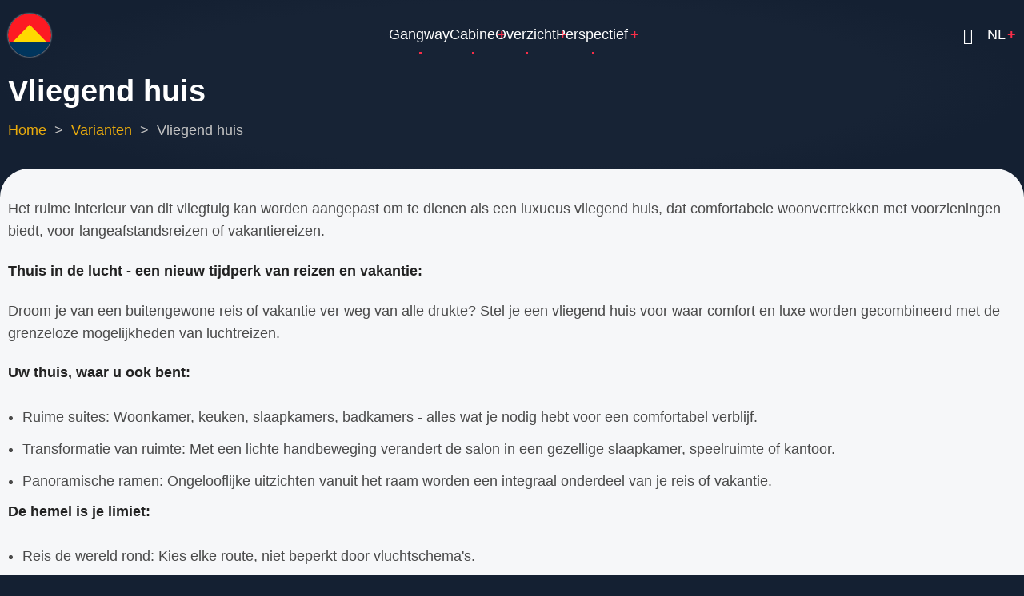

--- FILE ---
content_type: text/html; charset=UTF-8
request_url: https://nebohod.com/nl/variants/flying-house
body_size: 6245
content:
<!DOCTYPE html>
<html lang="nl" dir="ltr" prefix="og: https://ogp.me/ns#">
  <head>
    <meta charset="utf-8" />
<meta name="description" content="Het ruime interieur van dit vliegtuig kan worden aangepast om te dienen als een luxueus vliegend huis, dat comfortabele woonvertrekken met voorzieningen biedt, voor langeafstandsreizen of vakantiereizen.Thuis in de lucht - een nieuw tijdperk van reizen en vakantie:Droom je van een buitengewone reis of vakantie ver weg van alle drukte? Stel je een vliegend huis voor waar comfort en luxe worden gecombineerd met de grenzeloze mogelijkheden van luchtreizen.Uw thuis, waar u ook bent:" />
<link rel="canonical" href="https://nebohod.com/nl/variants/flying-house" />
<meta name="MobileOptimized" content="width" />
<meta name="HandheldFriendly" content="true" />
<meta name="viewport" content="width=device-width, initial-scale=1.0" />
<link rel="icon" href="/sites/nebohod/favicon.ico" type="image/vnd.microsoft.icon" />
<link rel="alternate" hreflang="en" href="https://nebohod.com/en/variants/flying-house" />
<link rel="alternate" hreflang="ru" href="https://nebohod.com/ru/variants/flying-house" />
<link rel="alternate" hreflang="es" href="https://nebohod.com/es/variants/flying-house" />
<link rel="alternate" hreflang="nl" href="https://nebohod.com/nl/variants/flying-house" />

    <title>Vliegend huis | Skywalker Project</title>
          <link rel="preload" as="font" href="/core/themes/nebohod2/fonts/poppins.woff2" type="font/woff2" crossorigin>
      <link rel="preload" as="font" href="/core/themes/nebohod2/fonts/plus-jakarta-sans.woff2" type="font/woff2" crossorigin>
    
        <link rel="stylesheet" media="all" href="/sites/default/files/css/css_Zbr-3taE34nJ-yhtNR9w1E2Gc0V0QG7b3_t9lK-nHr8.css?delta=0&amp;language=nl&amp;theme=nebohod2&amp;include=eJwrriwuSc3VT0osTtXJS03Kz8hPMdJPz8lPSszRLS6pzMnMS0cSz89Pz0lNy88rKc7JT07MAQDWRhei" />
<link rel="stylesheet" media="all" href="/sites/default/files/css/css_Zupwd4Dh-YXdel85KQr0JM_1RjdGhJDe5XyAKNquP0w.css?delta=1&amp;language=nl&amp;theme=nebohod2&amp;include=eJwrriwuSc3VT0osTtXJS03Kz8hPMdJPz8lPSszRLS6pzMnMS0cSz89Pz0lNy88rKc7JT07MAQDWRhei" />

    
  </head>
  <body class="user-guest inner-page path-node page-type-article no-sidebar">
        <a href="#main-content" class="visually-hidden focusable">
      Overslaan en naar de inhoud gaan
    </a>
    
      <div class="dialog-off-canvas-main-canvas" data-off-canvas-main-canvas>
    <header class="header dark">
<script>
  document.addEventListener('DOMContentLoaded', function() {
    const currentLang = document.documentElement.lang;
    const paragraphs = document.querySelectorAll('.lang-paragraph');

    // Initially hide all paragraphs except the one with the current language
    paragraphs.forEach(function(paragraph) {
        if (paragraph.getAttribute('lang') !== currentLang) {
            paragraph.style.display = 'none';
        }
    });

    // Listen for language change events (if supported by Drupal)
    document.documentElement.addEventListener('langchange', function() {
        const newLang = document.documentElement.lang;

        // Hide all paragraphs except the one with the new language
        paragraphs.forEach(function(paragraph) {
            if (paragraph.getAttribute('lang') === newLang) {
                paragraph.style.display = 'block';
            } else {
                paragraph.style.display = 'none';
            }
        });
    });
  });
</script>
    <div class="header-main">
    <div class="container">
      <div class="header-main-container">
                  <div class="site-branding-region">
              <div class="block-region region-site-branding">
    <div id="block-nebohod2-site-branding" class="block">
  
    
  <div class="site-brand">
  		<div class="site-logo">
         <a href="/nl" title="Home" rel="home">
            <img src="/sites/nebohod/logo-3-3.png" alt="Home" />
         </a>
	 </div>
     </div>
</div><!--/block -->

  </div>

          </div> <!--/.site-branding -->
                          <div class="header-right">
            <div class="mobile-menu-icon">
              <span></span>
              <span></span>
              <span></span>
            </div><!-- /mobile-menu -->
            <div class="primary-menu-wrapper">
              <div class="menu-wrap">
                <div class="close-mobile-menu">X</div>
                  <div class="block-region region-primary-menu">
    <nav  id="block-nebohod2-main-menu" class="block block-menu navigation menu-main" aria-labelledby="block-nebohod2-main-menu-menu" role="navigation">
            
  <h2 class="visually-hidden block-title" id="block-nebohod2-main-menu-menu">Hoofdnavigatie</h2>
  
      
              <ul class="menu">
                          <li class="menu-item menu-item-level-1">
                    <a href="/nl" data-drupal-link-system-path="&lt;front&gt;">Gangway</a>

                  </li>
                      <li class="menu-item menu-item-level-1 menu-item-has-children">
                    <span>Cabine</span>

                                    <ul class="submenu">
                          <li class="menu-item menu-item-level-2">
                    <a href="/nl/about" data-drupal-link-system-path="node/30">Over de website</a>

                  </li>
                      <li class="menu-item menu-item-level-2">
                    <a href="/nl/rules" data-drupal-link-system-path="node/32">Regels</a>

                  </li>
                      <li class="menu-item menu-item-level-2">
                    <a href="/nl/glossary" data-drupal-link-system-path="node/31">Woordenlijst</a>

                  </li>
                      <li class="menu-item menu-item-level-2">
                    <a href="/nl/logbook" data-drupal-link-system-path="taxonomy/term/8">Logboek</a>

                  </li>
                      <li class="menu-item menu-item-level-2">
                    <a href="/nl/crew" data-drupal-link-system-path="node/33">Crew</a>

                  </li>
                      <li class="menu-item menu-item-level-2">
                    <a href="/nl/coordinates" data-drupal-link-system-path="node/34">Coördinaten</a>

                  </li>
          </ul>
  
                  </li>
                      <li class="menu-item menu-item-level-1 menu-item-has-children">
                    <a href="/nl/overview" data-drupal-link-system-path="overview">Overzicht</a>

                                    <ul class="submenu">
                          <li class="menu-item menu-item-level-2">
                    <a href="/nl/aviation" data-drupal-link-system-path="node/1">Luchtvaart</a>

                  </li>
                      <li class="menu-item menu-item-level-2">
                    <a href="/nl/aerostat" data-drupal-link-system-path="node/10">Aerostat</a>

                  </li>
                      <li class="menu-item menu-item-level-2">
                    <a href="/nl/power-plant" data-drupal-link-system-path="node/11">Krachtcentrale</a>

                  </li>
          </ul>
  
                  </li>
                      <li class="menu-item menu-item-level-1 menu-item-has-children">
                    <span>Perspectief</span>

                                    <ul class="submenu">
                          <li class="menu-item menu-item-level-2 menu-item-has-children">
                    <a href="/nl/variants" data-drupal-link-system-path="taxonomy/term/4">Varianten</a>

                                    <ul class="submenu">
                          <li class="menu-item menu-item-level-3">
                    <a href="/nl/variants/skywalker-avia" data-drupal-link-system-path="taxonomy/term/1">Skywalker Avia</a>

                  </li>
                      <li class="menu-item menu-item-level-3">
                    <a href="/nl/variants/skywalker-aero" data-drupal-link-system-path="taxonomy/term/2">Skywalker Aero</a>

                  </li>
                      <li class="menu-item menu-item-level-3">
                    <a href="/nl/variants/skywalker-statio" data-drupal-link-system-path="taxonomy/term/3">Skywalker Statio</a>

                  </li>
          </ul>
  
                  </li>
                      <li class="menu-item menu-item-level-2">
                    <a href="/nl/sponsorship" data-drupal-link-system-path="node/35">Sponsoring</a>

                  </li>
                      <li class="menu-item menu-item-level-2">
                    <a href="/nl/investorship" data-drupal-link-system-path="node/36">Investering</a>

                  </li>
                      <li class="menu-item menu-item-level-2">
                    <a href="/nl/steps" data-drupal-link-system-path="taxonomy/term/5">Project stappen</a>

                  </li>
          </ul>
  
                  </li>
          </ul>
  


  </nav>

  </div>

              </div>
            </div><!-- /primary-menu-wrapper -->
          </div><!--/.header-right -->
                          <div class="secondary-menu-wrapper">
                          <div class="search-icon">
                <i class="icon-search"></i>
              </div> <!--/.search icon -->
              <div class="search-box">
                <div class="search-box-close"></div>
                <div class="container">
                  <div class="search-box-content">
                      <div class="block-region region-search-box">
    <div class="search-block-form block" data-drupal-selector="search-block-form" id="block-nebohod2-search-form-wide" role="search">
  
    
      <div class="block-content">
      <form action="/nl/search/query" method="get" id="search-block-form" accept-charset="UTF-8">
  <div class="js-form-item form-item form-type-search js-form-type-search form-item-keys js-form-item-keys form-no-label">
      <label for="edit-keys" class="visually-hidden">Zoeken</label>
        <input title="Geef de woorden op waarnaar u wilt zoeken." data-drupal-selector="edit-keys" type="search" id="edit-keys" name="keys" value="" size="15" maxlength="128" class="form-search" />

        </div>
<div data-drupal-selector="edit-actions" class="form-actions js-form-wrapper form-wrapper" id="edit-actions"><input data-drupal-selector="edit-submit" type="submit" id="edit-submit" value="Zoeken" class="button js-form-submit form-submit" />
</div>

</form>

    </div><!--/block-content -->
  </div><!--/block -->

  </div>

                  </div>
                </div>
                <div class="search-box-close"></div>
              </div><!--/.search-box -->
            <!-- end page.search_box -->
                          <div class="secondary-menu">
                  <div class="block-region region-secondary-menu">
    <div class="language-switcher-language-url block" id="block-nebohod2-pereklyuchatelyazyka" role="navigation">
  
      <h2 class="block-title">NL</h2>
    
      <div class="block-content">
      <ul class="links"><li hreflang="en" data-drupal-link-system-path="node/13"><a href="/en/variants/flying-house" class="language-link" hreflang="en" data-drupal-link-system-path="node/13">English</a></li><li hreflang="ru" data-drupal-link-system-path="node/13"><a href="/ru/variants/flying-house" class="language-link" hreflang="ru" data-drupal-link-system-path="node/13">Русский</a></li><li hreflang="es" data-drupal-link-system-path="node/13"><a href="/es/variants/flying-house" class="language-link" hreflang="es" data-drupal-link-system-path="node/13">Español</a></li></ul>
    </div><!--/block-content -->
  </div><!--/block -->

  </div>

              </div>
            <!-- end page.secondary_menu -->
          </div><!-- /secondary-menu-wrapper -->
              </div><!--/header-main-container -->
    </div><!--/container-->
  </div><!--/header-main-->
      <div class="page-header">
      <div class="container">
          <div class="block-region region-page-header">
    <div id="block-nebohod2-page-title" class="block">
  
    
      <div class="block-content">
      
  <h1><span>Vliegend huis</span>
</h1>


    </div><!--/block-content -->
  </div><!--/block -->
<div id="block-nebohod2-breadcrumbs" class="block">
  
    
      <div class="block-content">
        <nav class="breadcrumb" role="navigation" aria-labelledby="system-breadcrumb">
    <h2 class="visually-hidden">Kruimelpad</h2>
    <ol class="breadcrumb-items">
          <li class="breadcrumb-item">
                  <a href="/nl">Home</a>
              </li>
          <li class="breadcrumb-item">
                  <a href="/nl/variants">Varianten</a>
              </li>
          <li class="breadcrumb-item">
                  Vliegend huis
              </li>
        </ol>
  </nav>

    </div><!--/block-content -->
  </div><!--/block -->

  </div>

      </div><!--/container-->
    </div>
  </header>
<div class="highlighted">
   <div class="container">
        <div class="block-region region-highlighted">
    <div data-drupal-messages-fallback class="hidden"></div>

  </div>

   </div>
</div>
<div id="main-wrapper" class="main-wrapper">
  <div class="container">
    <div class="main-container">
      <main id="main" class="page-content">
        <a id="main-content" tabindex="-1"></a>                          <div class="block-region region-content">
    <div id="block-nebohod2-content" class="block">
  
    
      <div class="block-content">
      <article data-history-node-id="13" class="node node-type-article node-view-mode-full">
  <header class="node-header">
    
        
      </header>
  <div class="node-content">
    
            <div class="field field--name-body field--type-text-with-summary field--label-hidden field-item"><p>Het ruime interieur van dit vliegtuig kan worden aangepast om te dienen als een luxueus vliegend huis, dat comfortabele woonvertrekken met voorzieningen biedt, voor langeafstandsreizen of vakantiereizen.</p><p><strong>Thuis in de lucht - een nieuw tijdperk van reizen en vakantie:</strong></p><p>Droom je van een buitengewone reis of vakantie ver weg van alle drukte? Stel je een vliegend huis voor waar comfort en luxe worden gecombineerd met de grenzeloze mogelijkheden van luchtreizen.</p><p><strong>Uw thuis, waar u ook bent:</strong></p><ul><li>Ruime suites: Woonkamer, keuken, slaapkamers, badkamers - alles wat je nodig hebt voor een comfortabel verblijf.</li><li>Transformatie van ruimte: Met een lichte handbeweging verandert de salon in een gezellige slaapkamer, speelruimte of kantoor.</li><li>Panoramische ramen: Ongelooflijke uitzichten vanuit het raam worden een integraal onderdeel van je reis of vakantie.</li></ul><p><strong>De hemel is je limiet:</strong></p><ul><li>Reis de wereld rond: Kies elke route, niet beperkt door vluchtschema's.</li><li>Verblijf overal: Land op schilderachtige locaties en geniet van de eenzaamheid en schoonheid van de natuur.</li><li>Grenzeloze vakanties: Reis naar de verste uithoeken van de wereld, buiten het bereik van conventioneel toerisme.</li></ul><p><strong>Innovatieve technologie in dienst van comfort:</strong></p><ul><li>Klimaatbeheersingssysteem: Handhaving van de perfecte temperatuur en frisse lucht op elk moment van het jaar.</li><li>Moderne apparatuur: Alles wat je nodig hebt voor koken, wassen, schoonmaken en entertainment.</li><li>Veiligheidssysteem: High-tech systemen zorgen voor uw veiligheid tijdens de vlucht en op de grond.</li></ul><p><strong>Vrijheid, comfort, onbeperkte mogelijkheden - dit alles wacht op je in een vliegend huis! Een vliegend huis is niet alleen vervoer, het is een levensstijl.</strong></p></div>
      
  <div class="field field--name-field-tags field--type-entity-reference field--label-above">
    <div class="field-label">Labels</div>
          <div class="field-items">
              <div class="field-item"><a href="/nl/variants" hreflang="nl">Varianten</a></div>
          <div class="field-item"><a href="/nl/variants/skywalker-avia" hreflang="nl">Skywalker Avia</a></div>
              </div>
      </div>

  </div>
</article>

    </div><!--/block-content -->
  </div><!--/block -->

  </div>

              </main>
                </div>   </div> </div><footer class="footer dark">
  <div class="container footer-container">
    <!-- /footer-top -->
          <section class="footer-blocks footer-region">
          <div class="block-region region-footer">
    <div id="block-nebohod2-blokvfuterpodderzhatproektru" class="block">
  
      <h2 class="block-title">Vind je het project leuk?</h2>
    
      <div class="block-content">
      
            <div class="field field--name-body field--type-text-with-summary field--label-hidden field-item"><p>Je kunt het <a href="/nl/get-started">project steunen of worden investeerder</a> en mede-eigenaar van dit project.</p></div>
      
    </div><!--/block-content -->
  </div><!--/block -->
<div id="block-nebohod2-blokvfutersoobschitoboshibke" class="block">
  
      <h2 class="block-title">Heb je een fout ontdekt?</h2>
    
      <div class="block-content">
      
            <div class="field field--name-body field--type-text-with-summary field--label-hidden field-item"><p>Als je een fout of onduidelijk woord op de site ziet, kopieer het dan en <a href="/nl/send-remark">stuur het naar ons</a>.</p></div>
      
    </div><!--/block-content -->
  </div><!--/block -->

  </div>

      </section>
    <!-- /footer -->
    <!-- /footer-bottom -->
        <section class="footer-bottom-last footer-region">
              <div class="footer-social">
          <div class="social-icons">
      <div class="social-icon"><a href="https://www.facebook.com/nebohods" target="_blank"><i class="social-icon icon-facebook" aria-hidden="true"></i></a></div>
        <div class="social-icon"><a href="https://x.com/Nebohod" target="_blank"><i class="social-icon icon-twitter" aria-hidden="true"></i></a></div>
          <div class="social-icon"><a href="https://www.linkedin.com/in/nebohod" target="_blank"><i class="social-icon icon-linkedin" aria-hidden="true"></i></a></div>
            <div class="social-icon"><a href="https://vk.com/nebohods" target="_blank"><i class="social-icon icon-vk" aria-hidden="true"></i></a></div>
        <div class="social-icon"><a href="https://whatsapp.com/channel/0029Vairqt189inkopN9wl3p" target="_blank"><i class="social-icon icon-whatsapp" aria-hidden="true"></i></a></div>
          <div class="social-icon"><a href="https://t.me/nebohod_com" target="_blank"><i class="social-icon icon-telegram" aria-hidden="true"></i></a></div>
  </div>
        </div>
       <!-- end if all_icons_show -->
              <div lang="en" class="copyright lang-paragraph">
          Powered by <a href="https://ashosa.com/">Ashosa Studio</a>.<br />
          Project by <a href="https://eshar.cc/">Eshar Creative Company</a>.<br />
          &copy; 2025 Skywalker Project. All rights reserved. <a href="/en/privacy-policy">Privacy policy</a>.
        </div>
        <div lang="es" class="copyright lang-paragraph">
          Desarrollado por <a href="https://ashosa.com/">Ashosa Studio</a>.<br />
          Proyecto de <a href="https://eshar.cc/">Eshar Creative Empresa</a>.<br />
          &copy; 2025 Skywalker Project. Todos los derechos reservados. <a href="/es/privacy-policy">Política de privacidad</a>.
        </div>
        <div lang="nl" class="copyright lang-paragraph">
          Aangedreven door <a href="https://ashosa.com/">Ashosa Studio</a>.<br />
          Project door <a href="https://eshar.cc/">Eshar Creative Company</a>.<br />
          &copy; 2025 Skywalker Project. Alle rechten voorbehouden. <a href="/nl/privacy-policy">Privacyverklaring</a>.
        </div>
        <div lang="ru" class="copyright lang-paragraph">
          Разработано в <a href="https://ashosa.com/">Ashosa Studio</a>.<br />
          Спроектировано в <a href="https://eshar.cc/">Eshar Creative Company</a>.<br />
          &copy; 2025 Skywalker Project. Все права защищены. <a href="/ru/privacy-policy">Политика конфиденциальности</a>.
        </div>
       <!-- end if copyright -->
    </section><!-- /footer-bottom-last -->
      </div><!-- /container -->
</footer>
<div><center>
<!-- Histats.com  (div with counter) --><div id="histats_counter"></div>
<!-- Histats.com  START  (aync)-->
<script type="text/javascript">var _Hasync= _Hasync|| [];
_Hasync.push(['Histats.start', '1,4834308,4,255,112,35,00010100']);
_Hasync.push(['Histats.fasi', '1']);
_Hasync.push(['Histats.track_hits', '']);
(function() {
var hs = document.createElement('script'); hs.type = 'text/javascript'; hs.async = true;
hs.src = ('//s10.histats.com/js15_as.js');
(document.getElementsByTagName('head')[0] || document.getElementsByTagName('body')[0]).appendChild(hs);
})();</script>
<noscript><a href="/" target="_blank"><img  src="//sstatic1.histats.com/0.gif?4834308&101" alt="" border="0"></a></noscript>
<!-- Histats.com  END  -->
</center></div>
<div class="scrolltop"><i class="icon-arrow-up size-large"></i></div>

  </div>

    
    <script src="/sites/default/files/js/js_8dHEe2KBrHfrQeeKjkr_zGXvAbQcRW08kVZRuIELw-c.js?scope=footer&amp;delta=0&amp;language=nl&amp;theme=nebohod2&amp;include=eJzLS03Kz8hPMdJPz8lPSszRLS6pzMnMSwcAaVYI6Q"></script>

    
<style>
.container {
  max-width: 1440px;
}

</style>
  </body>
</html>


--- FILE ---
content_type: text/css
request_url: https://nebohod.com/sites/default/files/css/css_Zupwd4Dh-YXdel85KQr0JM_1RjdGhJDe5XyAKNquP0w.css?delta=1&language=nl&theme=nebohod2&include=eJwrriwuSc3VT0osTtXJS03Kz8hPMdJPz8lPSszRLS6pzMnMS0cSz89Pz0lNy88rKc7JT07MAQDWRhei
body_size: 10451
content:
/* @license GPL-2.0-or-later https://www.drupal.org/licensing/faq */
:root{--color-primary:#f72e48;--color-secondary:#e9ab0d;--color-primary-light:#fff0f4;--bg-body:#142032;--text-color:#4a4a4a;--bold-color:#222222;--light:#fffbf6;--dark:#0b2141;--dark-text-color:#c3c3c3;--border:#b5b6be;--border-dark:#3d4353;--shadow:0 0 3px 0 var(--color-secondary);--font-text:"Poppins",sans-serif;--font-heading:"Plus Jakarta Sans",sans-serif;}*,*::before,*::after{box-sizing:border-box;}body,p,figure,blockquote,dl,dd{margin:0;}html:focus-within{scroll-behavior:smooth;}html{font-size:16px;scroll-behavior:smooth;}html,body{height:100%;}body{background-color:var(--bg-body);color:var(--text-color);font-family:var(--font-text),-apple-system,BlinkMacSystemFont,"Segoe UI",Roboto,Oxygen,Ubuntu,Cantarell,"Helvetica Neue",sans-serif;font-size:1rem;font-weight:400;min-height:100vh;line-height:1.6;overflow-x:hidden;-webkit-font-smoothing:subpixel-antialiased;-webkit-text-size-adjust:100%;-ms-text-size-adjust:100%;}article,aside,details,figcaption,figure,footer,header,hgroup,main,menu,nav,section{display:block;}template,[hidden]{display:none;}audio,canvas,progress,video{display:inline-block;vertical-align:baseline;}audio:not([controls]){display:none;height:0;}h1,h2,h3,h4,h5,h6{color:var(--bold-color);font-family:var(--font-heading);font-weight:700;font-style:normal;line-height:1.4;margin:0 0 0.5rem 0;}h1{font-size:2.1rem;}h2{font-size:1.8rem;}h3{font-size:1.5rem;}h4{font-size:1.2rem;}h5,h6{font-size:1.1rem;text-transform:uppercase;}p{margin:0 0 1.2rem 0;}a:not([class]){-webkit-text-decoration-skip:ink;text-decoration-skip-ink:auto;}a,a strong{color:var(--color-primary);background-color:transparent;text-decoration:none;transition:color 0.4s ease;}a:active,a:hover,a:focus{background-color:transparent;text-decoration:none;border:0;outline:0;}a:hover,a strong:hover{color:var(--color-secondary);}a:active,li a.active{color:var(--color-primary);}abbr[title]{border-bottom:none;text-decoration:underline;}abbr{cursor:help;}acronym{border-bottom:1px dotted;cursor:help;}b,strong{font-weight:bolder;color:var(--bold-color);}em,dfn,cite{font-style:italic;}mark,ins{padding:4px 8px;background:var(--color-primary-light);}del{text-decoration:line-through;}small{font-size:80%;}big{font-size:125%;}sub,sup{position:relative;font-size:75%;line-height:0;vertical-align:baseline;}sup{top:-0.5em;}sub{bottom:-0.25em;}tt,var{font-family:monospace,monospace;font-style:italic;}blockquote{position:relative;background-color:#ffffff;color:var(--bold-color);margin-bottom:1.2rem;padding:1.8rem;border-radius:8px;box-shadow:var(--shadow);isolation:isolate;z-index:1;}blockquote:before{position:absolute;top:0;left:0;content:"\e014";font-family:"nebohod2";color:var(--color-primary-light);font-size:6rem;line-height:1;z-index:-1;}blockquote > p:last-child{margin-bottom:0;}blockquote cite{color:var(--color-primary);}samp{background-color:var(--light);margin:1rem 0;padding:4px 10px;font-family:monospace,monospace;font-size:1rem;border:1px solid var(--border);}code{background-color:var(--dark);color:#ffffff;font-family:monospace,monospace;padding:2px 10px;font-size:1rem;}pre{background-color:var(--dark);color:#ffffff;font-size:1rem;margin:1rem 0;padding:1rem;-moz-tab-size:2;-o-tab-size:2;tab-size:2;overflow-x:auto;}kbd{background-color:var(--color-primary-light);padding:4px 10px;font-family:monospace,monospace;font-size:1rem;}address{margin:0 0 1.75rem;font-style:italic;}dl{margin:0 0 1.75rem;}dt{color:var(--bold-color);font-family:var(--font-heading);font-weight:700;}dd{margin:0 0 1.75rem;}hr{clear:both;width:100%;height:2px;margin:0.5rem 0;background:var(--border);border:0;box-sizing:content-box;}form{margin-bottom:1rem;}button,input,optgroup,select,textarea{margin:0;font-family:inherit;font-size:100%;line-height:1.6;}button,input{overflow:visible;}button,select{text-transform:none;}button,html input[type=button],input[type=reset],input[type=submit]{cursor:pointer;-webkit-appearance:button;}button::-moz-focus-inner,[type=button]::-moz-focus-inner,[type=reset]::-moz-focus-inner,[type=submit]::-moz-focus-inner{padding:0;border:0;border-style:none;}button:-moz-focusring,[type=button]:-moz-focusring,[type=reset]:-moz-focusring,[type=submit]:-moz-focusring{outline:0;}button[disabled],html input[disabled]{cursor:not-allowed;opacity:0.7;}::-webkit-file-upload-button{font:inherit;-webkit-appearance:button;}input{line-height:normal;}input[type=text],input[type=email],input[type=url],input[type=password],input[type=search],input[type=number],input[type=url]{background-color:#ffffff;padding:10px;max-width:100%;border:2px solid var(--color-primary-light);border-radius:4px;transition:all 0.3s linear;}input[type=text]:focus,input[type=email]:focus,input[type=url]:focus,input[type=password]:focus,input[type=search]:focus,input[type=number]:focus,input[type=url]:focus,textarea:focus{background-color:var(--light);outline:0;}input[type=submit],input[type=button],input[type=reset]{position:relative;display:inline-block;background-color:var(--color-primary);color:#ffffff;padding:0.5rem 1.2rem;border:0;border-radius:8px;transition:all 0.4s ease-in-out;}input[type=submit]:hover,input[type=button]:hover,input[type=reset]:hover{background-color:var(--color-secondary);}input[type=checkbox],input[type=radio]{margin-right:6px;padding:0;box-sizing:border-box;}input[type=number]::-webkit-inner-spin-button,input[type=number]::-webkit-outer-spin-button{height:auto;}input[type=search]{outline-offset:-2px;-webkit-appearance:textfield;-moz-appearance:textfield;}textarea{width:100%;max-width:100%;padding:1rem;border:2px solid var(--color-primary-light);border-radius:4px;overflow:auto;transition:border 0.3s linear;vertical-align:top;}fieldset{margin:0 0 10px 0;padding:1rem;border:1px solid var(--border);}fieldset > :last-child{margin-bottom:0;}legend{display:table;max-width:100%;padding:0;color:inherit;border:0;box-sizing:border-box;white-space:normal;}optgroup{font-weight:bold;}select{background-color:#ffffff;padding:10px;max-width:100%;border:2px solid var(--color-primary-light);}form label{font-weight:bold;}label[for]{cursor:pointer;}.page-content input[type=text],.page-content input[type=password],.page-content input[type=search]{padding:9px 6px;outline:0;}.form-item{margin-bottom:1rem;}.form-required:after{content:"*";display:inline-block;color:var(--color-primary);padding-left:4px;font-size:0.8em;vertical-align:super;}.form-item label{display:block;}label.option{display:inline;font-weight:normal;}form .description{color:var(--border-dark);font-size:0.9rem;}.form-actions{padding-top:1rem;}@media (max-width:559px){.form-actions{text-align:center;}}::-webkit-input-placeholder{color:#8a8a8a;}:-moz-placeholder{color:#8a8a8a;}::-moz-placeholder{color:#8a8a8a;opacity:1;}:-ms-input-placeholder{color:#8a8a8a;}ul,ol{margin:0;padding:0 0 0.25rem 1rem;}[dir=rtl] ul,[dir=rtl] ol{padding:0 1rem 0.25rem 0;}ol ol,ul ul{margin:0;padding:0 0 0.25rem 1rem;}[dir=rtl] ol ol,[dir=rtl] ul ul{padding:0 1rem 0.25rem 0;}ul{list-style:disc;}li > ul,li > ol{margin-bottom:0;}[dir=rtl] ul,[dir=rtl] ol{padding:0 1em 0.25em 0;}.language-switcher-language-url{display:inline-block;position:relative;cursor:pointer;}.language-switcher-language-url .block-title{font-family:var(--font-text),-apple-system,BlinkMacSystemFont,"Segoe UI",Roboto,Oxygen,Ubuntu,Cantarell,"Helvetica Neue",sans-serif;font-size:1rem;font-weight:400;top:4px;}.language-switcher-language-url .block-title:hover{color:var(--color-primary);transition:color 0.4s ease;}.language-switcher-language-url .block-title::after{position:relative;font-weight:700;margin-left:0.1rem;content:"+";color:var(--color-primary);}.language-switcher-language-url .block-content{position:fixed;z-index:1;}.language-switcher-language-url .block-content a{--color-secondary:#ffffff;padding:0.3rem 0;text-decoration:none;display:block;}.language-switcher-language-url:hover .block-content{display:block;}.block-content .links{list-style:none;font-size:0.9rem;text-align:right;}@media (max-width:1023px){.language-switcher-language-url .block-title{z-index:30;}.language-switcher-language-url:hover .block-title{z-index:1;}.language-switcher-language-url .block-content{background-color:var(--dark);margin-right:-1.9rem;padding:3rem 0.65rem 0 0;top:0;right:0;bottom:0;width:0;-webkit-box-shadow:-6px 0 12px #111;box-shadow:-6px 0 12px #111;-webkit-transition:all 0.3s linear;transition:width 0.3s linear;}.language-switcher-language-url:hover .block-content{background-color:var(--dark);padding:3rem 0.65rem 0 0;position:fixed;top:0;right:0;bottom:0;-webkit-box-shadow:-6px 0 12px #111;box-shadow:-6px 0 12px #111;cursor:default;width:8.8rem;}.language-switcher-language-url:hover .block-content::before{position:inherit;top:1.35rem;right:1.4rem;color:#ffffff;}.language-switcher-language-url:lang(ru):hover .block-content::before{content:"RU";}.language-switcher-language-url:lang(en):hover .block-content::before{content:"EN";}.language-switcher-language-url:lang(es):hover .block-content::before{content:"ES";}.language-switcher-language-url:lang(nl):hover .block-content::before{content:"NL";}.language-switcher-language-url:hover .block-content::after{position:inherit;font-weight:700;content:"+";top:1.35rem;right:0.65rem;color:var(--color-primary);}.block-content .links{margin-right:1.9rem;}.block-content .links li{border-bottom:1px solid var(--border-dark);}}@media (min-width:1024px){.language-switcher-language-url .block-content{display:none;background-color:var(--color-primary);min-width:90px;margin-left:-4.2rem;padding:0 0.8rem;border-radius:8px;cursor:default;}.language-switcher-language-url:hover .block-content{-webkit-animation:slideUp 0.5s forwards;animation:slideUp 0.5s forwards;}.block-content .links{margin-left:-1rem;}.block-content .links li{border-bottom:1px solid var(--border-dark);}.block-content .links li:last-child{border-bottom:none;}.block-content .links a:hover{color:var(--dark);}}@media (min-width:1340px){.language-switcher-language-url .block-content{margin-left:-0.75rem;}.block-content .links{text-align:left;}}table{width:100%;margin-bottom:1.2rem;border-spacing:0;border-collapse:collapse;}th,tr,td{vertical-align:middle;}th{background-color:var(--dark);font-family:var(--font-heading);color:#ffffff;margin:0;padding:10px;border:1px solid var(--color-primary);text-align:left;}th a{color:#ffffff;}td{padding:5px 10px;border:1px solid var(--color-primary);}img,picture,svg{max-width:100%;height:auto;margin:0;padding:0;border:0;vertical-align:middle;}svg:not(:root){overflow:hidden;}figure{max-width:100%;height:auto;margin:1em 0;border:0;}figcaption{padding:4px;font-size:0.8rem;background:#ffffff;border:1px solid var(--border);text-align:center;}.align-left,img.align-left,figure.align-left{float:left;margin:20px 20px 20px 0;}.align-right,img.align-right,figure.align-right{float:right;margin:20px 0 20px 20px;}.align-center,img.align-center,figure.align-center{display:block;clear:both;margin:20px auto;}figure.align-center{display:table;}figure.align-center img{display:block;clear:both;margin:0 auto;}.feed-icon{display:block;}details{margin-bottom:1rem;padding:1rem;border:1px solid var(--border);}summary{background-color:#ffffff;color:var(--text-color);padding:0.5rem;cursor:pointer;}::-moz-selection{background:var(--color-primary);color:#ffffff;}::selection{background:var(--color-primary);color:#ffffff;}::-moz-selection{background:var(--color-primary);color:#ffffff;}@font-face{font-display:auto;font-family:"nebohod2";font-style:normal;font-weight:400;src:url(/core/themes/nebohod2/fonts/nebohod2.woff2) format("woff2");}[class=icon],[class^=icon-],[class*=" icon-"]{display:inline-block;font-family:"nebohod2" !important;font-weight:400;font-style:normal;font-variant:normal;text-rendering:auto;line-height:1;-moz-osx-font-smoothing:grayscale;-webkit-font-smoothing:antialiased;}.icon-map:before{content:"\e000";}.icon-facebook:before{content:"\e001";}.icon-minus:before{content:"\e002";}.icon-instagram:before{content:"\e003";}.icon-linkedin:before{content:"\e004";}.icon-youtube:before{content:"\e005";}.icon-vimeo:before{content:"\e006";}.icon-vk:before{content:"\e007";}.icon-whatsapp:before{content:"\e008";}.icon-github:before{content:"\e009";}.icon-telegram:before{content:"\e00a";}.icon-search:before{content:"\e00b";}.icon-search:hover{color:var(--color-primary);transition:color 0.4s ease;}.icon-phone:before{content:"\e00c";}.icon-mail:before{content:"\e00d";}.icon-arrow-up:before{content:"\e00e";}.icon-check:before{content:"\e00f";}.icon-alert:before{content:"\e010";}.icon-alert-circle:before{content:"\e011";}.icon-arrow-left:before{content:"\e012";}.icon-clock:before{content:"\e013";}.icon-quote:before{content:"\e014";}.icon-arrow-right:before{content:"\e015";}.icon-calendar:before{content:"\e016";}.icon-user:before{content:"\e017";}.icon-angle-right:before{content:"\e018";}.icon-angle-left:before{content:"\e019";}.icon-comment-plus:before{content:"\e01a";}.icon-comment:before{content:"\e01b";}.icon-file:before{content:"\e01c";}.icon-info:before{content:"\e01d";}.icon-horn:before{content:"\e01e";}.icon-bell:before{content:"\e01f";}.icon-feed:before{content:"\e020";}.icon-plus:before{content:"\e021";}.icon-bookmark:before{content:"\e022";}.icon-close:before{content:"\e023";}.icon-share:before{content:"\e024";}.icon-twitter:before{content:"\e025";}.icon-hash:before{content:"\e026";}.icon-comments:before{content:"\e027";}.container{position:relative;width:100%;max-width:1200px;height:auto;margin:0 auto;padding:0 10px;}.main-wrapper{padding:2rem 0;min-height:calc(57vh - 1px);background:#f6f7f9;background-size:auto;border-radius:2rem;}.main-container{display:grid;width:100%;gap:1.6rem;}.items-left,.items-right{display:-webkit-box;display:-ms-flexbox;display:flex;flex-wrap:wrap;padding-bottom:1rem;}.items-left img,.items-right img{border-radius:12px;box-shadow:0 0 16px rgba(0,0,0,0.2);margin-bottom:1rem;}.text-container-right,.text-container-left{display:block;margin-left:auto;margin-right:auto;}.text-container-right p,.text-container-left p{margin:0;}.button-container{padding-top:1rem;text-align:center;}@media (min-width:1024px){.items-left,.items-right{gap:1.5rem;padding-bottom:1.5rem;}.items-right{flex-direction:row-reverse;}.text-container-right,.text-container-left{flex:1;}.items-left img,.items-right img{transition:all 0.3s linear;margin-bottom:0;}.items-left img:hover,.items-right img:hover{box-shadow:0 0 0 1px rgba(0,0,0,0.1);transform:translateY(-4px);}.button-container{text-align:unset;}}@media (min-width:1440px){.items-left,.items-right{gap:0;padding-bottom:3rem;}.text-container-right,.text-container-left{padding:0 3.8%;}}@media (min-width:1600px){.items-left,.items-right{gap:11.7rem;}.text-container-right,.text-container-left{padding:0;}}.views-row{width:100%;}.node-type-blog{margin-bottom:1.5rem;}.view-promoted-items{margin-bottom:-3rem;}.view-promoted-items .view-content{margin-top:-1.5rem;}.view-promoted-items .node-title{font-size:1.5rem;}@media (min-width:1024px){.view-promoted-items .view-content{display:flex;gap:1rem;}.view-promoted-items .node-title{display:block;width:24vw;overflow:hidden;white-space:nowrap;text-overflow:ellipsis;font-size:1.6rem;}}.no-sidebar .main-container,.sidebar-left .main-container,.sidebar-right .main-container,.two-sidebar .main-container{grid-template-columns:100%;}.page-content,.sidebar{min-width:0px;}.team,.team-image{position:relative;overflow:hidden;border-radius:8px;}.team-image img{width:100%;transition:all 0.4s linear;}.team:hover .team-image img{transform:scale(1.2);}.team-info{position:absolute;bottom:0;background-color:var(--dark);color:#ffffff;width:100%;text-align:center;padding:3rem 1rem 1rem 1rem;-webkit-clip-path:polygon(0 40%,100% 0,100% 100%,0% 100%);clip-path:polygon(0 40%,100% 0,100% 100%,0% 100%);transition:all 0.4s linear;}.team-info h4,.team-info h3{color:#ffffff;}.team-info p:last-of-type{margin:0;}.team:hover .team-info{background-color:var(--color-primary);padding:2rem 1rem;-webkit-clip-path:polygon(0 0,100% 0,100% 100%,0% 100%);clip-path:polygon(0 0,100% 0,100% 100%,0% 100%);}.photoswipe-gallery{margin-right:-3px;}.photoswipe-gallery div{display:grid;grid-template-columns:auto;grid-gap:1.5px;padding-bottom:2.5px;}@media (min-width:576px){.photoswipe-gallery div{grid-template-columns:auto auto;}}@media (min-width:768px){.photoswipe-gallery div{grid-template-columns:auto auto auto;}}.modal-open .modal-small{display:flex;flex-wrap:wrap;align-content:center;}button.close{width:20px;border-radius:10px;}button.close::before{background-color:unset;}.modal-body .node-header{display:none;}.page-tabs{list-style:none;display:flex;flex-wrap:wrap;gap:2px;margin:0 0 0.5rem 0;padding:0;border-bottom:2px solid var(--dark);}.page-tabs li{padding:0;}.page-tabs li a{background-color:var(--dark);color:#ffffff;padding:4px 10px;transition:all 0.3s ease;}ul.page-tabs li.active-page-tab a{background:var(--color-primary);}ul.page-tabs li a:hover{background:var(--color-secondary);}.local-action{list-style:none;}.button-action{background-color:var(--color-secondary);color:#ffffff;padding:6px 12px;}.button-action:hover{background-color:var(--color-primary);color:#ffffff;}.contextual .trigger{background-color:var(--color-primary);}.contextual .trigger:hover{background-color:var(--color-secondary);}.contextual .trigger::before{content:none;}.header,.header-top,.region-header-top,.header-main{width:100%;margin:0;}.header{display:flex;flex-direction:column;gap:1rem;padding:0.9rem 0;}.region-header-top{display:flex;justify-content:space-between;flex-wrap:wrap;}.region-header-top p{margin:0;}.header-main-container{display:flex;justify-content:space-between;align-items:center;}.site-brand{display:flex;align-items:center;position:relative;top:0.05rem;}.site-brand img{width:auto;max-height:2.5rem;border-radius:50%;box-shadow:0 0 2px white;}.site-branding-region{padding-right:0.1rem;}.site-name-slogan{display:flex;flex-direction:column;color:#ffffff;}.site-name{font-family:var(--font-heading);font-size:1.8rem;line-height:1.1;}.site-name a,.site-name a:hover{color:var(--color-secondary);}.site-slogan{font-size:0.9rem;line-height:1;}.header-right{position:relative;display:flex;align-items:center;gap:1rem;}.mobile-menu-icon{display:flex;flex-direction:column;justify-content:space-between;width:40px;height:30px;overflow:hidden;cursor:pointer;margin-left:3.1vh;}.mobile-menu-icon span{width:100%;height:3px;background-color:var(--color-primary);transform-origin:left;transition:all 0.6s ease;}.mobile-menu-icon span:nth-child(2){background-color:var(--color-secondary);}.menu-icon-active span:first-child{transform:rotate(45deg);}.menu-icon-active span:last-child{transform:rotate(-45deg);}.menu-icon-active span:nth-child(2){display:none;}.close-mobile-menu{position:absolute;right:0;top:0;display:grid;place-content:center;width:34px;height:34px;border:2px solid var(--color-primary);border-radius:8px;cursor:pointer;}.primary-menu-wrapper{position:fixed;top:0;left:0;background-color:var(--dark);padding:1rem;transform:translateX(-100%);transition:all 0.3s linear;z-index:100;}.secondary-menu-wrapper{display:flex;align-items:center;}.active-menu{transform:translateX(0);box-shadow:6px 0 12px #111111;}.region-primary-menu .menu,.region-primary-menu .submenu{list-style:none;list-style-type:none;margin:0;padding:0;}.region-primary-menu .menu{color:#ffffff;display:flex;flex-direction:column;gap:0;}.region-primary-menu .menu > li{border-bottom:1px solid var(--border-dark);}.region-primary-menu .menu > li:hover,.region-primary-menu .menu > li:hover > a{color:var(--color-primary);}.region-primary-menu .menu a,.region-primary-menu .menu span{display:block;color:#ffffff;padding:0.6rem 0;}@media (min-width:1024px){.region-primary-menu .menu span,.is-active{cursor:default;}}.menu-item-has-children{position:relative;}.menu-item-has-children::before{position:absolute;font-weight:700;content:"+";color:var(--color-primary);right:0;top:0.6rem;}.region-primary-menu .submenu{font-size:0.9rem;padding:0 0 0 1rem;}.region-primary-menu .submenu li{border-bottom:1px solid var(--border-dark);}.region-primary-menu .submenu li:last-child{border:0;}.region-primary-menu .submenu li:first-child{border-top:1px solid var(--border-dark);}.menu-item a{display:block;width:100%;}.search-icon{color:#ffffff;padding:0.2rem 1rem 0 0;line-height:1;font-size:1.1rem;cursor:pointer;}.search-box{position:fixed;display:flex;top:0;right:0;bottom:0;left:0;width:100vw;height:50vh;background-color:rgba(31,36,51,0.9);z-index:20;transition:all 0.2s linear;flex-direction:column;transform:translateY(-100%);}.active-search{transform:translateY(0);}.search-box-content,.search-box-close{flex:1;}.search-box-content{position:relative;display:flex;align-items:center;justify-content:center;flex-direction:column;width:100%;margin:0 auto;text-align:center;}.search-box-close{cursor:url(/core/themes/nebohod2/images/cursor.svg),auto;}.region-search-box{width:100%;transform:translateY(-100vh);transition:transform 0.4s linear;transition-delay:0.4s;}.active-search .region-search-box{transform:translateY(0);}.search-box-content input[type=search]{width:90%;border:0;}.page-header{width:100%;padding:1rem 0;}.region-sidebar-first,.region-sidebar-second{display:flex;flex-direction:column;gap:2rem;}.sidebar .block{padding:1rem;border-radius:8px;}.sidebar .block p:last-of-type{margin:0;}.sidebar .form-search{width:100%;}.footer,.footer-region{position:relative;width:100%;}.footer{padding:2rem 0;}.footer ul,.sidebar ul{list-style:none;margin:0;padding:0;}.footer li,.sidebar li{position:relative;padding:8px 0;}.footer li::before,.footer li::after,.sidebar li::before,.sidebar li::after{position:absolute;content:"";bottom:0;left:0;height:1px;}.footer li::before,.sidebar li::before{background-color:var(--border-dark);width:100%;}.footer li::after,.sidebar li::after{background-color:var(--color-primary);width:0px;transition:width 0.3s linear;}.footer li:hover::after,.sidebar li:hover::after{width:100%;}.footer-container{display:flex;flex-direction:column;gap:1.4rem;}.region-footer-top,.region-footer-bottom{display:flex;width:100%;flex-direction:column;gap:1.4rem;}.region-footer{display:flex;width:100%;flex-wrap:wrap;gap:1.4rem;}.region-footer .block{flex:1 0 250px;}.footer-bottom-last{display:flex;justify-content:space-between;align-items:center;flex-wrap:wrap;}.footer-social{flex:1 0 250px;}.copyright{flex:1 0 250px;padding-left:0.7rem;}@media (max-width:519px){.footer-social{display:flex;flex-direction:column;align-items:center;padding-bottom:2.5rem;}.copyright{padding-left:0;}}.footer .block-title,.sidebar .block-title,.content-block .block-title{font-size:1.3rem;padding-bottom:0.6rem;}.footer .block-title::before,.footer .block-title::after,.sidebar .block-title::before,.sidebar .block-title::after,.content-block .block-title::before,.content-block .block-title::after{position:absolute;content:"";bottom:0;height:2px;}.footer .block-title::before,.sidebar .block-title::before,.content-block .block-title::before{background-color:var(--color-secondary);left:0;width:0.5rem;}.footer .block-title::after,.sidebar .block-title::after,.content-block .block-title::after{background-color:var(--color-primary);left:0.8rem;width:1.6rem;}.block-title{position:relative;}.breadcrumb-items{margin:0;padding:0;list-style:none;display:flex;align-items:center;flex-wrap:wrap;}ol.breadcrumb-items li{padding:0;}.breadcrumb-item a{position:relative;}.breadcrumb-item a::after{content:">";color:var(--dark-text-color);padding:0 10px;}.region-highlighted{display:flex;flex-direction:column;}.region-highlighted .block{padding:1rem 0;}.region-highlighted .message{margin:-0.6rem 0 1.6rem;}#content-top,#content-bottom{display:block;width:100%;}.region-content-top,.region-content-bottom{display:flex;flex-direction:column;gap:1rem;}.region-content-top{margin-bottom:1rem;}.region-content-bottom{margin-top:1rem;}.region-content-top .block,.region-content-bottom .block{padding:1rem;background-color:var(--light);border-radius:8px;box-shadow:var(--shadow);}.field--label-inline{display:flex;gap:6px;flex-wrap:wrap;}.field-label{position:relative;color:var(--bold-color);font-family:var(--font-heading);font-weight:700;}.field-label::before{content:"#";color:var(--color-primary);}.field-label::after{content:":";}.region-content-home{display:flex;flex-direction:column;gap:1rem;}.region-content-home .block{padding:0.5rem 0 1.5rem;}.region-content-home .block-title{font-size:2rem;margin-bottom:2.2rem;text-align:center;padding-bottom:0.3rem;}.region-content-home .block-title::before,.region-content-home .block-title::after{position:absolute;content:"";bottom:0;height:2px;}.region-content-home .block-title::before{background-color:var(--color-secondary);left:calc(50% - 2.4rem);width:4.8rem;}.region-content-home .block-title::after{background-color:var(--color-primary);left:calc(50% - 1.2rem);width:2.4rem;}@media (min-width:768px){.region-content-home .block-title{font-size:2rem;}}@media (min-width:1024px){.region-content-home .block{padding:1rem 0 1.5rem;}.region-content-home .block-title{font-size:2.2rem;margin-bottom:2.7rem;}}@media (min-width:1440px){.region-content-home .block-title{font-size:2.4rem;}}.node-view-mode-teaser{margin:1rem auto 2rem;}.node-meta{display:flex;flex-wrap:wrap;font-size:0.9rem;margin-bottom:1rem;padding:0.6rem;border-radius:8px;}.node-author-date{display:flex;gap:1rem;flex-wrap:wrap;}.node-author-date i{color:var(--color-primary);}.node-content{display:flex;flex-direction:column;gap:1rem;}.node-content p:last-of-type{margin:0;}.node-content .image-field{border-radius:8px;}.node-content ul{margin:revert;}.field--name-body li{padding:6px 0;}.node-taxonomy-container .term-title::before{content:"#";color:var(--color-primary);}.taxonomy-terms{display:flex;gap:1rem;flex-wrap:wrap;list-style:none;margin:0;padding:0;}.node-taxonomy-container .term-title,.taxonomy-terms li{position:relative;margin:0;}.taxonomy-term::before{content:"#";color:var(--color-secondary);}.node-links-container{border-radius:8px;width:13.5vh;text-align:center;}.node-links-container:hover{background:var(--color-secondary);}.node-links-container .links{list-style:none;margin:0;padding:0;}.node-links-container .links a{display:block;padding:8px 7px;}.node-links-container .links a:hover{color:#ffffff;}.maintenance-main{display:flex;flex-direction:column;align-items:center;gap:3rem;}.search-advanced summary{margin:10px 0;cursor:pointer;}.search-advanced .form-details-wrapper{padding:0.5rem 1.4rem;border:1px solid var(--border);}.search-advanced .form-wrapper{padding:0.5rem 1.4rem;}.search-results{list-style:none;list-style-type:none;margin:0;padding:0;}.search-results li{margin:0;padding:1rem 0;border-top:1px solid var(--border);}.message{position:relative;color:#ffffff;padding:14px 14px 14px 64px;}.message em{color:#ffffff;font-style:italic;border-bottom:1px dotted #ffffff;}.message p:last-of-type{margin:0;}.message a{color:#ffffff;}.message-status{background:#89ad32;}.message-status::before{content:"\e00f";background-color:#759625;}.message-error{background:#c94d1c;}.message-error::before{content:"\e011";background-color:#b3461b;}.message-warning{background:#cd5a0a;}.message-warning::before{content:"\e010";background-color:#a44707;}.message::before{font-family:"nebohod2";position:absolute;left:0;top:0;width:53px;text-align:center;height:100%;line-height:53px;font-size:1.8rem;}.status-message-list{display:flex;flex-direction:column;gap:1rem;}.pager{margin:1rem 0;}.pager-items{display:flex;justify-content:center;gap:0.5rem;flex-wrap:wrap;list-style:none;margin:0;padding:0;}.pager-item,.pager-item a{display:grid;place-content:center;background-color:var(--dark);min-width:44px;height:44px;border-radius:6px;}.pager-item:hover{background-color:var(--color-secondary);}.pager-item-arrow a{background-color:var(--dark);display:grid;place-content:center;min-width:44px;height:44px;}.pager-item-active,.pager-item-active a{display:flex;align-items:center;justify-content:center;background-color:var(--color-primary);color:#ffffff;height:44px;min-width:44px;}.pager__item--first a,.pager__item--last a,.pager__item--previous a,.pager__item--next a{display:flex;align-items:center;background-color:var(--dark);height:44px;padding:0 12px;}.social-icons{display:flex;gap:0.5rem;flex-wrap:wrap;}.social-icon{display:grid;place-content:center;width:2.4rem;height:2.4rem;border:2px solid var(--color-primary);border-radius:50%;transition:all 0.4s ease;}.social-icon i{color:#ffffff;}.social-icon:hover{background-color:var(--color-primary);}.scrolltop{position:fixed;display:none;justify-content:center;align-items:center;right:10px;bottom:10px;width:48px;height:48px;background:var(--color-primary);color:#ffffff;border-radius:50%;z-index:20;cursor:pointer;transition:background 0.3s ease;text-align:center;}.scrolltop:hover{background:var(--color-secondary);}button,.button,.button-primary,.button-secondary,.button-dark{position:relative;display:inline-block;background-color:var(--color-primary);color:#ffffff;padding:0.5rem 1.2rem;border:0;border-radius:8px;overflow:hidden;isolation:isolate;}.button-secondary{background-color:var(--color-secondary);}.button-dark{background-color:var(--dark);}button:hover,.button:hover,.button:focus,.button-primary:hover,.button-primary:focus{background-color:var(--color-primary);color:#ffffff;}.button-secondary:hover,.button-secondary:focus{background-color:var(--color-secondary);color:#ffffff;}.button-dark:hover,.button-dark:focus{background-color:var(--dark);color:#ffffff;}button::before,.button::before,.button-primary::before,.button-secondary::before,.button-dark::before{position:absolute;content:"";top:0;left:0;height:100%;width:0.7rem;background-color:var(--color-primary);filter:brightness(80%);transition:all 0.3s linear;z-index:-1;}.button-secondary::before{background-color:var(--color-secondary);}button:hover::before,.button:hover::before,.button-primary:hover::before,.button-secondary:hover::before,.button-dark:hover::before{width:100%;}.services{display:flex;gap:1rem;flex-wrap:wrap;padding-bottom:1.5rem;}.service{flex:1 0 300px;display:flex;flex-direction:column;gap:1rem;background-color:var(--light);padding:1rem;text-align:center;border-radius:8px;box-shadow:var(--shadow);transition:all 0.5s ease;}@media (max-width:319px){.service{flex:1 0 260px;}}@media (min-width:636px) and (max-width:1023px){.service{flex:1 0 520px;}}.service h3,.service h4{font-size:1.2rem;margin:0;}.service i{color:var(--color-secondary);font-size:3rem;line-height:1;}.service:hover i{color:var(--color-primary);}.service p:last-of-type{margin:0;}@keyframes fadeIn{from{background-color:var(--dark);}to{background-color:var(--light);}}.service:hover{animation-name:fadeIn;animation-duration:1s;animation-fill-mode:both;}@keyframes fadeOut{from{opacity:0;}to{opacity:1;}}.service.dark:hover{animation-name:fadeOut;animation-duration:1s;animation-fill-mode:both;}.pricing{display:flex;background-color:var(--light);flex-direction:column;gap:1rem;padding:1rem;border-top:4px solid var(--color-primary);border-radius:8px;box-shadow:var(--shadow);}.pricing:nth-child(even){border-top:4px solid var(--dark);}.pricing ul{list-style:none;margin:0;padding:0;}.pricing li{padding:8px 0;border-bottom:1px solid var(--border);}.pricing p:last-of-type{margin:0;}.comments{display:flex;flex-direction:column;gap:1rem;padding-top:0.4rem;border-top:4px double var(--border);}.single-comment{display:flex;flex-direction:column;gap:1rem;background-color:var(--light);padding:1rem;border-radius:8px;box-shadow:0 0 0.4rem var(--border);}.single-comment-header{display:flex;align-items:center;gap:1rem;border-bottom:1px solid var(--border);}.comment-picture{background-color:var(--border);width:4rem;height:4rem;border-radius:8px;}.comment-header{display:flex;flex-direction:column;}.single-comment-title{font-size:1.2rem;margin:0;}.comment-body p:last-of-type{margin-bottom:1.2rem;}.comment-body .links{display:flex;gap:1rem;flex-wrap:wrap;list-style:none;margin:0;padding:0;}.comment-body .links a{padding:5px 1rem;border-radius:2rem;box-shadow:0 0 3px 1px var(--color-secondary);transition:all 0.2s ease;}.comment-body .links a:hover{box-shadow:0 0 4px 1px var(--color-primary);}.comments .indented{margin-left:2rem;}.comment-form{background-color:var(--light);padding:1rem;border-radius:8px;box-shadow:0 0 0.4rem var(--border);}.color-primary{color:var(--color-primary);}.color-secondary{color:var(--color-secondary);}.color-dark{color:var(--dark);}.color-white{color:#ffffff;}.text-left{text-align:left;}.text-right{text-align:right;}.text-center{text-align:center;}.text-justify{text-align:justify;}.center{margin:0 auto;}.inline{display:inline-block;}.inline:not(:last-child){padding-right:1rem;}.no-margin{margin:0;}.no-paddibng{padding:0;}.rtl{direction:rtl;}.ltr{direction:ltr;}.size-small{font-size:0.75rem;}.size-large{font-size:1.5rem;}.size-2x{font-size:2rem;}.size-3x{font-size:3rem;}.size-4x{font-size:4rem;}.size-5x{font-size:5rem;}.size-6x{font-size:6rem;}.size-7x{font-size:7rem;}.size-8x{font-size:8rem;}.width30,.width40,.width50,.width60,.width70,.width80,.width90{width:100%;clear:both;display:block;}.w20px{display:inline-block;width:20px;}.w30px{display:inline-block;width:30px;}.w40px{display:inline-block;width:40px;}.w50px{display:inline-block;width:50px;}.w70px{display:inline-block;width:70px;}.w100px{display:inline-block;width:100px;}.spacer,.spacer-small,.spacer-x2,.spacer-x3{width:100%;display:flex;flex-direction:column;}.spacer{padding:1rem 0;}.spacer-small{padding:0.5rem 0;}.spacer-x2{padding:2rem 0;}.spacer-x3{padding:3rem 0;}.section,.section-small,.section-large{display:block;width:100%;}.section{padding:2rem 0;}.section-small{padding:1rem 0;}.section-large{padding:3rem 0;}.flex{display:flex;margin:0;padding:0;}.grid{display:grid;margin:0;padding:0;}.items{display:grid;grid-template-columns:repeat(auto-fit,minmax(265px,1fr));margin:0;padding:0;list-style:none;}.item img{display:block;}.columns{display:flex;flex-wrap:wrap;margin:0;padding:0;list-style:none;}.column{flex:1 1 230px;margin:0;padding:0;}.space-between{justify-content:space-between;}.v-center{align-items:center;}.h-center{justify-content:center;}.vh-center{justify-content:center;align-items:center;}.gap{gap:1rem;}.gap-2x{gap:2rem;}.gap-small{gap:0.5rem;}.no-gap{gap:0;}.flex-row{flex-direction:row;}.flex-column{flex-direction:column;}.w10,.w20,.w30,.w40,.w50,.w60,.w70,.w80,.w90{flex:1 1 100%;}.wrap{flex-wrap:wrap;}.no-wrap{flex-wrap:nowrap;}.box{background-color:var(--light);padding:1rem;border-radius:8px;box-shadow:var(--shadow);}.box p:last-of-type{margin:0;}.view-in-mobile{display:block;}.view-in-desktop{display:none;}@keyframes slideUp{0%{transform:translateY(20px);opacity:0;}100%{transform:translateY(0px);opacity:1;}}.primary{background-color:var(--color-primary);color:#ffffff;}.secondary{background-color:var(--color-secondary);color:#ffffff;}.dark,.sidebar .block{background:radial-gradient(50% 65%,#172335 75%,#142032 100%);color:var(--dark-text-color);}.dark h1,.dark h2,.dark h3,.dark h4,.sidebar .block h1,.sidebar .block h2,.sidebar .block h3,.sidebar .block h4{color:#ffffff;}.dark a{color:var(--color-secondary);}.dark a:hover{color:var(--color-primary);}.dark button,.dark .button,.dark .button-primary,.dark .button-secondary{color:#ffffff;}.dark button:hover,.dark .button:hover,.dark .button-primary:hover,.dark .button-secondary:hover{color:#ffffff;}.dark.box,.dark.service{box-shadow:none;}@media (max-width:1023px){.primary-menu-wrapper{width:90%;max-width:19rem;height:100%;overflow-y:auto;}}@media (min-width:576px){.w10,.w20,.w30,.w40,.w50,.w60,.w70,.w80,.w90{flex-basis:calc(50% - 1rem);}}@media (min-width:768px){html{font-size:18px;}.sidebar-left .main-container{grid-template-columns:1fr 3fr;}.sidebar-right .main-container{grid-template-columns:3fr 1fr;}.two-sidebar .main-container{grid-template-columns:1fr 2fr 1fr;}#sidebar-left{order:1;}#main{order:2;}#sidebar-right{order:3;}.header-right{gap:2rem;}.site-brand img{max-height:3rem;border-radius:50%;box-shadow:0 0 2px white;}.node-meta{font-size:1rem;}.width30{width:30%;}.width40{width:40%;}.width50{width:50%;}.width60{width:60%;}.width70{width:70%;}.width80{width:80%;}.width90{width:90%;}.w10{flex-basis:calc(10% - 1rem);}.w20{flex-basis:calc(20% - 1rem);}.w30{flex-basis:calc(30% - 1rem);}.w40{flex-basis:calc(40% - 1rem);}.w50{flex-basis:calc(50% - 1rem);}.w60{flex-basis:calc(60% - 1rem);}.w70{flex-basis:calc(70% - 1rem);}.w80{flex-basis:calc(80% - 1rem);}.w90{flex-basis:calc(90% - 1rem);}}@media (min-width:1024px){.primary-menu-wrapper{position:relative;background-color:transparent;padding:0;transform:translateX(0);z-index:2;}.region-primary-menu .menu{flex-direction:row;gap:2rem;}.region-primary-menu .menu > li{position:relative;padding:0;border:0;}.region-primary-menu .menu > li::after{position:absolute;content:"";background-color:var(--color-primary);width:3px;height:3px;left:calc(50% - 0rem);bottom:0;transition:0.3s linear;}.region-primary-menu .menu > li:hover::after{width:100%;left:0;}.menu-item-has-children::before{right:-0.8rem;}.region-primary-menu .submenu{position:absolute;background-color:var(--color-primary);top:calc(100% - 3px);min-width:200px;margin-left:-0.8rem;padding:0 0.8rem;border-radius:8px;opacity:0;visibility:hidden;}.region-primary-menu .submenu li{padding:0;}.region-primary-menu .submenu li:first-child{border-top:none;}.region-primary-menu .submenu a{width:118%;padding:0.5rem 0;}.menu-item-has-children:hover > .submenu{visibility:visible;animation:slideUp 0.5s forwards;}.region-primary-menu .submenu a:hover{color:var(--dark);}.region-primary-menu .submenu .submenu{left:118%;top:0;}.submenu .menu-item-has-children::before{right:0;color:#ffffff;}.mobile-menu-icon,.close-mobile-menu{display:none;}}
@font-face{font-display:swap;font-family:'Poppins';font-style:normal;font-weight:400;src:url(/core/themes/nebohod2/fonts/poppins.woff2) format('woff2'),url(/core/themes/nebohod2/fonts/poppins.woff) format('woff');}@font-face{font-display:swap;font-family:'Plus Jakarta Sans';font-style:normal;font-weight:700;src:url(/core/themes/nebohod2/fonts/plus-jakarta-sans.woff2) format('woff2'),url(/core/themes/nebohod2/fonts/plus-jakarta-sans.woff) format('woff');}
